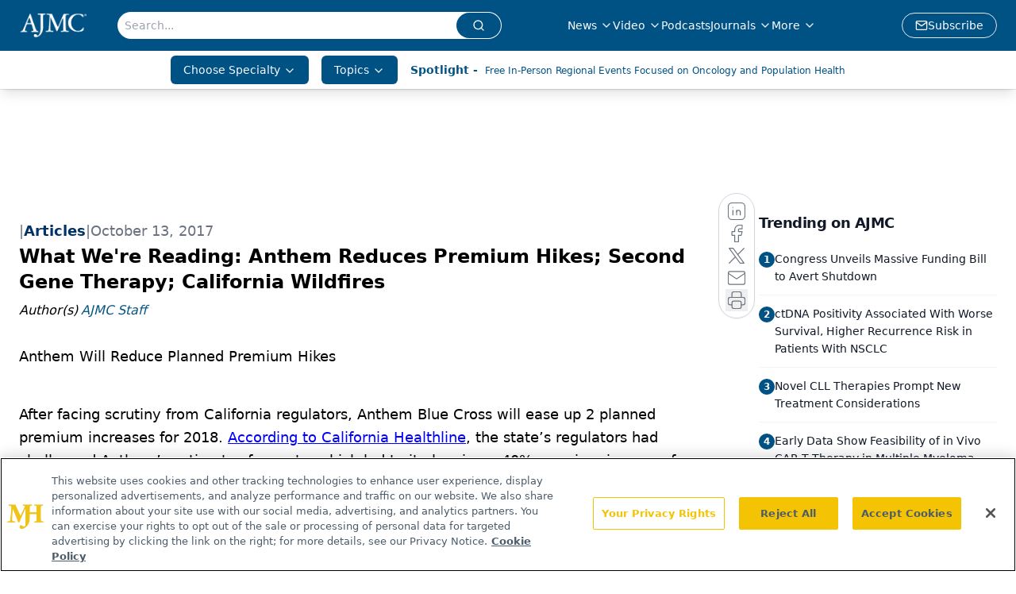

--- FILE ---
content_type: text/html; charset=utf-8
request_url: https://www.google.com/recaptcha/api2/aframe
body_size: 183
content:
<!DOCTYPE HTML><html><head><meta http-equiv="content-type" content="text/html; charset=UTF-8"></head><body><script nonce="0_Q-g-NZtAmceTHEUFEHXQ">/** Anti-fraud and anti-abuse applications only. See google.com/recaptcha */ try{var clients={'sodar':'https://pagead2.googlesyndication.com/pagead/sodar?'};window.addEventListener("message",function(a){try{if(a.source===window.parent){var b=JSON.parse(a.data);var c=clients[b['id']];if(c){var d=document.createElement('img');d.src=c+b['params']+'&rc='+(localStorage.getItem("rc::a")?sessionStorage.getItem("rc::b"):"");window.document.body.appendChild(d);sessionStorage.setItem("rc::e",parseInt(sessionStorage.getItem("rc::e")||0)+1);localStorage.setItem("rc::h",'1769410032707');}}}catch(b){}});window.parent.postMessage("_grecaptcha_ready", "*");}catch(b){}</script></body></html>